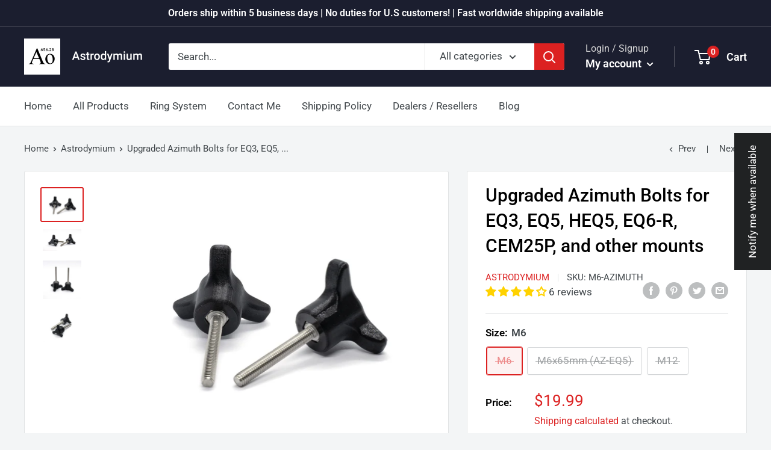

--- FILE ---
content_type: text/javascript
request_url: https://astrodymium.com/cdn/shop/t/8/assets/custom.js?v=90373254691674712701617962351
body_size: -624
content:
//# sourceMappingURL=/cdn/shop/t/8/assets/custom.js.map?v=90373254691674712701617962351
